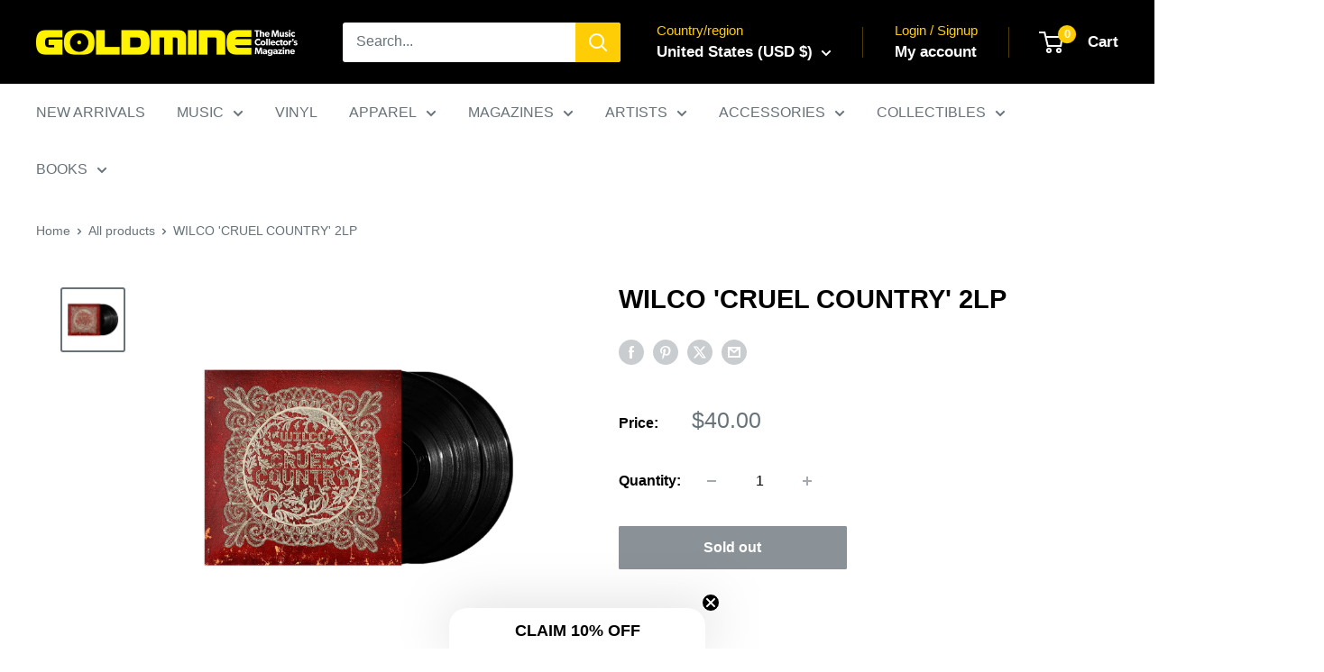

--- FILE ---
content_type: text/javascript; charset=utf-8
request_url: https://shop.goldminemag.com/products/wilco-cruel-country-2lp.js?currency=USD&country=US
body_size: 373
content:
{"id":8077903757477,"title":"WILCO 'CRUEL COUNTRY' 2LP","handle":"wilco-cruel-country-2lp","description":"\u003cp\u003eLABEL: dBpm Records\u003cbr\u003eVINYL RELEASE DATE: 1\/20\/2023\u003cbr\u003eORIGINAL RELEASE DATE: 2022\u003cbr\u003eVARIANT: Black Vinyl 2LP\u003c\/p\u003e\n\u003cp\u003e\u003cspan\u003eYeehaw! Wilco goes Country!\u003c\/span\u003e\u003ci\u003e\u003cspan\u003e Cruel Country. \u003c\/span\u003e\u003c\/i\u003e\u003cspan\u003eWilco’s universally-acclaimed dozenth studio album will be available for the first time on vinyl and in a standard retail CD format via dBpm Records on January 20. The double-disc packages are comprised of 21 Country Music inspired tracks, recorded at the band’s Chicago studio –The Loft. \u003c\/span\u003e\u003c\/p\u003e\n\u003cp\u003e\u003cspan\u003eThe LP gatefold package–created by Grammy winning designer Lawrence Azerrad–includes band photos and a unique panel of postcards. Standard weight (120g) vinyl available in Black.\u003c\/span\u003e\u003c\/p\u003e","published_at":"2022-10-21T17:37:11-04:00","created_at":"2022-10-18T15:33:38-04:00","vendor":"ADA","type":"LP","tags":["Alternative","CountryFolk","FallCleanup24","Folk","Indie","IndieAlt","mediamail","VINYL","wilco"],"price":4000,"price_min":4000,"price_max":4000,"available":false,"price_varies":false,"compare_at_price":null,"compare_at_price_min":0,"compare_at_price_max":0,"compare_at_price_varies":false,"variants":[{"id":42027176689829,"title":"Default Title","option1":"Default Title","option2":null,"option3":null,"sku":"WILCO-CRUEL-COUNTRY-2LP-6790","requires_shipping":true,"taxable":true,"featured_image":null,"available":false,"name":"WILCO 'CRUEL COUNTRY' 2LP","public_title":null,"options":["Default Title"],"price":4000,"weight":1021,"compare_at_price":null,"inventory_management":"shopify","barcode":"051497336790","quantity_rule":{"min":1,"max":null,"increment":1},"quantity_price_breaks":[],"requires_selling_plan":false,"selling_plan_allocations":[]}],"images":["\/\/cdn.shopify.com\/s\/files\/1\/0572\/7915\/2293\/products\/WILM66-LP_a91f426e-1e0f-49c5-9e91-56e28e0f2b8e.png?v=1666121619"],"featured_image":"\/\/cdn.shopify.com\/s\/files\/1\/0572\/7915\/2293\/products\/WILM66-LP_a91f426e-1e0f-49c5-9e91-56e28e0f2b8e.png?v=1666121619","options":[{"name":"Title","position":1,"values":["Default Title"]}],"url":"\/products\/wilco-cruel-country-2lp","media":[{"alt":null,"id":26048089424037,"position":1,"preview_image":{"aspect_ratio":1.0,"height":2000,"width":2000,"src":"https:\/\/cdn.shopify.com\/s\/files\/1\/0572\/7915\/2293\/products\/WILM66-LP_a91f426e-1e0f-49c5-9e91-56e28e0f2b8e.png?v=1666121619"},"aspect_ratio":1.0,"height":2000,"media_type":"image","src":"https:\/\/cdn.shopify.com\/s\/files\/1\/0572\/7915\/2293\/products\/WILM66-LP_a91f426e-1e0f-49c5-9e91-56e28e0f2b8e.png?v=1666121619","width":2000}],"requires_selling_plan":false,"selling_plan_groups":[]}

--- FILE ---
content_type: text/javascript; charset=utf-8
request_url: https://shop.goldminemag.com/products/wilco-cruel-country-2lp.js
body_size: 1126
content:
{"id":8077903757477,"title":"WILCO 'CRUEL COUNTRY' 2LP","handle":"wilco-cruel-country-2lp","description":"\u003cp\u003eLABEL: dBpm Records\u003cbr\u003eVINYL RELEASE DATE: 1\/20\/2023\u003cbr\u003eORIGINAL RELEASE DATE: 2022\u003cbr\u003eVARIANT: Black Vinyl 2LP\u003c\/p\u003e\n\u003cp\u003e\u003cspan\u003eYeehaw! Wilco goes Country!\u003c\/span\u003e\u003ci\u003e\u003cspan\u003e Cruel Country. \u003c\/span\u003e\u003c\/i\u003e\u003cspan\u003eWilco’s universally-acclaimed dozenth studio album will be available for the first time on vinyl and in a standard retail CD format via dBpm Records on January 20. The double-disc packages are comprised of 21 Country Music inspired tracks, recorded at the band’s Chicago studio –The Loft. \u003c\/span\u003e\u003c\/p\u003e\n\u003cp\u003e\u003cspan\u003eThe LP gatefold package–created by Grammy winning designer Lawrence Azerrad–includes band photos and a unique panel of postcards. Standard weight (120g) vinyl available in Black.\u003c\/span\u003e\u003c\/p\u003e","published_at":"2022-10-21T17:37:11-04:00","created_at":"2022-10-18T15:33:38-04:00","vendor":"ADA","type":"LP","tags":["Alternative","CountryFolk","FallCleanup24","Folk","Indie","IndieAlt","mediamail","VINYL","wilco"],"price":4000,"price_min":4000,"price_max":4000,"available":false,"price_varies":false,"compare_at_price":null,"compare_at_price_min":0,"compare_at_price_max":0,"compare_at_price_varies":false,"variants":[{"id":42027176689829,"title":"Default Title","option1":"Default Title","option2":null,"option3":null,"sku":"WILCO-CRUEL-COUNTRY-2LP-6790","requires_shipping":true,"taxable":true,"featured_image":null,"available":false,"name":"WILCO 'CRUEL COUNTRY' 2LP","public_title":null,"options":["Default Title"],"price":4000,"weight":1021,"compare_at_price":null,"inventory_management":"shopify","barcode":"051497336790","quantity_rule":{"min":1,"max":null,"increment":1},"quantity_price_breaks":[],"requires_selling_plan":false,"selling_plan_allocations":[]}],"images":["\/\/cdn.shopify.com\/s\/files\/1\/0572\/7915\/2293\/products\/WILM66-LP_a91f426e-1e0f-49c5-9e91-56e28e0f2b8e.png?v=1666121619"],"featured_image":"\/\/cdn.shopify.com\/s\/files\/1\/0572\/7915\/2293\/products\/WILM66-LP_a91f426e-1e0f-49c5-9e91-56e28e0f2b8e.png?v=1666121619","options":[{"name":"Title","position":1,"values":["Default Title"]}],"url":"\/products\/wilco-cruel-country-2lp","media":[{"alt":null,"id":26048089424037,"position":1,"preview_image":{"aspect_ratio":1.0,"height":2000,"width":2000,"src":"https:\/\/cdn.shopify.com\/s\/files\/1\/0572\/7915\/2293\/products\/WILM66-LP_a91f426e-1e0f-49c5-9e91-56e28e0f2b8e.png?v=1666121619"},"aspect_ratio":1.0,"height":2000,"media_type":"image","src":"https:\/\/cdn.shopify.com\/s\/files\/1\/0572\/7915\/2293\/products\/WILM66-LP_a91f426e-1e0f-49c5-9e91-56e28e0f2b8e.png?v=1666121619","width":2000}],"requires_selling_plan":false,"selling_plan_groups":[]}

--- FILE ---
content_type: text/javascript
request_url: https://limits.minmaxify.com/gold-mine-mag.myshopify.com?v=111a&r=20240119210402
body_size: 11327
content:
!function(t){if(!t.minMaxify&&-1==location.href.indexOf("checkout.shopify")){var e=t.minMaxifyContext||{},i=t.minMaxify={shop:"gold-mine-mag.myshopify.com",cart:null,cartLoadTryCount:0,customer:e.customer,feedback:function(t){if(0!=a.search(/\/(account|password|checkouts|cache|\d+\/)/)){var e=new XMLHttpRequest;e.open("POST","https://admin.minmaxify.com/report"),e.send(location.protocol+"//"+i.shop+a+"\n"+t)}},guarded:function(t,e){return function(){try{var a=e&&e.apply(this,arguments),n=t.apply(this,arguments);return e?n||a:n}catch(t){console.error(t);var r=t.toString();-1==r.indexOf("Maximum call stack")&&i.feedback("ex\n"+(t.stack||"")+"\n"+r)}}}},a=t.location.pathname;i.guarded((function(){var n,r,o,c,s=t.jQuery,u=t.document,m={btnCheckout:"[name=checkout],[href='/checkout'],[type=submit][value=Checkout],[onclick='window.location\\=\\'\\/checkout\\''],form[action='/checkout'] [type=submit],.checkout_button,form[action='/cart'] [type=submit].button-cart-custom,.btn-checkout,.checkout-btn,.button-checkout,.gokwik-checkout",lblCheckout:"[name=checkout]",btnCartQtyAdjust:".cart-item-decrease,.cart-item-increase,.js--qty-adjuster,.js-qty__adjust,.minmaxify-quantity-button,.numberUpDown > *,.cart-item button.adjust,.cart-wrapper .quantity-selector__button,.cart .product-qty > .items,.cart__row [type=button],.cart-item-quantity button.adjust,.cart_items .js-change-quantity,.ajaxcart__qty-adjust,.cart-table-quantity button",divCheckout:".additional-checkout-buttons,.dynamic-checkout__content,.cart__additional_checkout,.additional_checkout_buttons,.paypal-button-context-iframe,.additional-checkout-button--apple-pay,.additional-checkout-button--google-pay",divDynaCheckout:"div.shopify-payment-button,.shopify-payment-button > div,#gokwik-buy-now",fldMin:"",fldQty:"input[name=quantity]",fldCartQty:"input[name^='updates['],.cart__qty-input,[data-cart-item-quantity]",btnCartDrawer:"a[href='/cart'],.js-drawer-open-right",btnUpdate:"[type=submit][name=update],.cart .btn-update"},d=0,l={name:""},p=2e4,f={NOT_VALID_MSG:"Order not valid",CART_UPDATE_MSG:"Cart needs to be updated",CART_AUTO_UPDATE:"Quantities have been changed, press OK to validate the cart.",CART_UPDATE_MSG2:'Cart contents have changed, you must click "Update cart" before proceeding.',VERIFYING_MSG:"Verifying",VERIFYING_EXPANDED:"Please wait while we verify your cart.",PREVENT_CART_UPD_MSG:"\n\n"};function h(){return(new Date).getTime()}Object.assign;function y(t,e){try{setTimeout(t,e||0)}catch(i){e||t()}}function g(t){return t?"string"==typeof t?u.querySelectorAll(t):t.nodeType?[t]:t:[]}function v(t,e){var i,a=g(t);if(a&&e)for(i=0;i<a.length;++i)e(a[i]);return a}function x(t,e){var i=t&&u.querySelector(t);if(i)return e?"string"==typeof e?i[e]:e(i):i}function b(t,e){if(s)return s(t).trigger(e);v(t,(function(t){t[e]()}))}function E(t,e,i){try{if(s)return s(t).on(e,i)}catch(t){}v(t,(function(t){t.addEventListener(e,i)}))}function _(t,e){var i=u.createElement("div");i.innerHTML=t;var a=i.childNodes;if(a){if(!e)return a[0];for(;a.length;)e.appendChild(a[0]);return 1}}function M(t){var e=t.target;try{return(e.closest||e.matches).bind(e)}catch(t){}}function I(){}i.showMessage=function(t){if(N())return(i.closePopup||I)(),!0;var e=k.messages||k.getMessages();if(++d,t&&(i.prevented=h()),!i.showPopup||!i.showPopup(e[0],e.slice(1))){for(var a="",n=0;n<e.length;++n)a+=e[n]+"\n";alert(a),o&&b(m.btnUpdate,"click")}return t&&(t.stopImmediatePropagation&&t.stopImmediatePropagation(),t.stopPropagation&&t.stopPropagation(),t.preventDefault&&t.preventDefault()),!1};var A='.minmaxify-p-bg { top: 0; left: 0; width: 100%; height: 100%; z-index: 1999999998; overflow: hidden; position: fixed; background: rgb(11, 11, 11, 0.8); opacity: 0.2; } .minmaxify-p-bg.minmaxify-a { transition: opacity 0.15s ease-out; opacity: 1; display: block; } \n.minmaxify-p-wrap { top: 0; left: 0; width: 100%; height: 100%; display: table; z-index: 1999999999; position: fixed; outline: none !important; -webkit-backface-visibility: hidden; pointer-events: none; }\n.minmaxify-p-wrap > div { display: table-cell; vertical-align: middle; }\n.minmaxify-p { opacity: .5; color: black; background-color: white; padding: 18px; max-width: 500px; margin: 18px auto; width: calc(100% - 36px); pointer-events: auto; border: solid white 1px; overflow: auto; max-height: 95vh; } .minmaxify-p.minmaxify-a { opacity: 1; transition: all 0.25s ease-in; border-width: 0px; }\n.minmaxify-ok { display: inline-block; padding: 8px 20px; margin: 0; line-height: 1.42; text-decoration: none; text-align: center; vertical-align: middle; white-space: nowrap; border: 1px solid transparent; border-radius: 2px; font-family: "Montserrat","HelveticaNeue","Helvetica Neue",sans-serif; font-weight: 400;font-size: 14px;text-transform: uppercase;transition:background-color 0.2s ease-out;background-color: #528ec1; color: white; min-width: unset; }\n.minmaxify-ok:after { content: "OK"; }\n.minmaxify-close { font-style: normal; font-size: 28px; font-family: Arial, Baskerville, monospace; overflow: visible; background: transparent; border: 0; -webkit-appearance: none; display: block; outline: none; padding: 0 0 0 10px; box-shadow: none; margin-top: -10px; opacity: .65; }\n.minmaxify-p button { user-select: none; -webkit-user-select: none; cursor: pointer; float:right; width: unset; }\n.minmaxify-close:hover, .minmaxify-close:focus { opacity: 1; }\n.minmaxify-p ul { padding-left: 2rem; margin-bottom: 2rem; }';function O(t){if(f.locales){var e=(f.locales[i.locale]||{})[t];if(void 0!==e)return e}return f[t]}var T,L={messages:[O("VERIFYING_EXPANDED")],equalTo:function(t){return this===t}},k=L;function S(t){return n?n.getItemLimits(i,t):{}}function C(){return n&&Y}function N(){return k.isOk&&!o&&C()||"force"==k.isOk||r}function R(){location.pathname!=a&&(a=location.pathname);try{if(C()&&!r){!function(){var t=i.cart&&i.cart.items;if(!t)return;v(m.fldCartQty,(function(e){for(var i=0;i<t.length;++i){var a=t[i],n=e.dataset;if(a.key==n.lineId||e.id&&-1!=e.id.search(new RegExp("updates(_large)?_"+a.id,"i"))||n.index==i+1){var r=S(a);r.min>1&&!r.combine&&(e.min=r.min),r.max&&(e.max=r.max),r.multiple&&!r.combine&&(e.step=r.multiple);break}}}))}(),v(m.divDynaCheckout,(function(t){t.style.display="none"}));var e=function(e){var i,n;if(!i){if(!n)try{n=decodeURIComponent(a||location.href||"")}catch(t){n=""}if(!((n=n.split("/")).length>2&&"products"==n[n.length-2]))return;i=n[n.length-1]}var r=(t.ShopifyAnalytics||{}).meta||{},o={handle:i,sku:""},c=r.product,s=r.selectedVariantId;if(!c){var u=x("#ProductJson-product-template");if(u)try{c=u._product||JSON.parse(u.dataset.product||u.textContent)}catch(t){}}if(c){o.product_description=c.description,o.product_type=c.type,o.vendor=c.vendor,o.price=c.price,o.product_title=c.title,o.product_id=c.id;var m=c.variants||[],d=m.length;if(s||1==d)for(var l=0;l<d;++l){var p=m[l];if(1==d||p.id==s){o.variant_title=p.public_title,o.sku=p.sku,o.grams=p.weight,o.price=p.price||c.price,o.variant_id=p.id,o.name=p.name,o.product_title||(o.product_title=p.name);break}}}return X(o),o}();if(e){var n=x(m.fldQty);!function(e,i){function a(t,e){if(arguments.length<2)return i.getAttribute(t);null==e?i.removeAttribute(t):i.setAttribute(t,e)}var n=e.max||void 0,r=e.multiple,o=e.min;if((t.minmaxifyDisplayProductLimit||I)(e),i){var c=a("mm-max"),s=a("mm-step"),u=a("mm-min"),m=parseInt(i.max),d=parseInt(i.step),l=parseInt(i.min);stockMax=parseInt(a("mm-stock-max")),val=parseInt(i.value),(o!=u||o>l)&&((u?val==u||val==l:!val||val<o)&&(i.value=o),!e.combine&&o>1?a("min",o):u&&a("min",1),a("mm-min",o)),isNaN(stockMax)&&!c&&(stockMax=parseInt(a("data-max-quantity")||a("max")),a("mm-stock-max",stockMax)),!isNaN(stockMax)&&n&&n>stockMax&&(n=stockMax),(n!=c||isNaN(m)||m>n)&&(n?a("max",n):c&&a("max",null),a("mm-max",n)),(r!=s||r>1&&d!=r)&&(e.combine?s&&a("step",null):a("step",r),a("mm-step",r))}}(S(e),n)}}}catch(t){console.error(t)}return P(),w(),!0}function P(t,e,i){v(m.lblCheckout,(function(a){var n=null===t?a.minMaxifySavedLabel:t;a.minMaxifySavedLabel||(a.minMaxifySavedLabel=a.value||(a.innerText||a.textContent||"").trim()),void 0!==n&&(a.value=n,a.textContent&&!a.childElementCount&&(a.textContent=n));var r=a.classList;r&&e&&r.add(e),r&&i&&r.remove(i)}))}function G(t){"start"==t?(P(O("VERIFYING_MSG"),"btn--loading"),c||(c=h(),p&&y((function(){c&&h()-c>=p&&(B()&&i.feedback("sv"),k={isOk:"force"},G("stop"))}),p))):"stop"==t?(P(k.isOk?null:O("NOT_VALID_MSG"),0,"btn--loading"),c=0,(i.popupShown||I)()&&i.showMessage()):"changed"==t&&P(O("CART_UPDATE_MSG")),w()}function w(){v(m.divCheckout,(function(t){var e=t.style;N()?t.mm_hidden&&(e.display=t.mm_hidden,t.mm_hidden=!1):"none"!=e.display&&(t.mm_hidden=e.display||"block",e.display="none")})),(t.minmaxifyDisplayCartLimits||I)(!r&&k,o)}function D(t){var e=M(t);if(e){if(e(m.btnCheckout))return i.showMessage(t);e(m.btnCartQtyAdjust)&&i.onChange(t)}}function U(e){null==i.cart&&(i.cart=(t.Shopify||{}).cart||null),e&&function(){let t=(i.cart||{}).items;if(t){Y=!0;for(var e=0;e<t.length;++e)X(t[e])||(Y=!1);Y||W()}}();var a=i.cart&&i.cart.item_count&&(e||!d&&B());(R()||a||e)&&(C()&&i.cart?(k=n.validateCart(i),G("stop"),a&&(T&&!k.isOk&&!k.equalTo(T)&&u.body?i.showMessage():!d&&B()&&y(i.showMessage,100)),T=k):(k=L,G("start"),i.cart||q()))}function B(){return 0==a.indexOf("/cart")}function H(t,e,a,n){if(e&&"function"==typeof e.search&&4==t.readyState){var r,c;try{if(200!=t.status)"POST"==a&&o&&-1!=e.search(/\/cart(\/update|\/change|\/clear|\.js)/)&&(o=!1,U());else{if("GET"==a&&-1!=e.search(/\/cart($|\.js|\.json|\?view=)/)&&-1==e.search(/\d\d\d/))return;var s=(r=t.response||t.responseText||"").indexOf&&r.indexOf("{")||0;-1!=e.search(/\/cart(\/update|\/change|\/clear|\.js)/)||"/cart"==e&&0==s?(-1!=e.indexOf("callback=")&&r.substring&&(r=r.substring(s,r.length-1)),c=i.handleCartUpdate(r,-1!=e.indexOf("cart.js")?"get":"update",n)):-1!=e.indexOf("/cart/add")?c=i.handleCartUpdate(r,"add",n):"GET"!=a||B()&&"/cart"!=e||(U(),c=1)}}catch(t){if(!r||0==t.toString().indexOf("SyntaxError"))return;console.error(t),i.feedback("ex\n"+(t.stack||"")+"\n"+t.toString()+"\n"+e)}c&&V()}}function V(){for(var t=500;t<=2e3;t+=500)y(R,t)}function q(){var t=new XMLHttpRequest,e="/cart.js?_="+h();t.open("GET",e),t.mmUrl=null,t.onreadystatechange=function(){H(t,e)},t.send(),y((function(){null==i.cart&&i.cartLoadTryCount++<60&&q()}),5e3)}i.getLimitsFor=S,i.checkLimits=N,i.onChange=i.guarded((function(){G("changed"),o=!0,k=B()&&x(m.btnUpdate)?{messages:[O("CART_AUTO_UPDATE")]}:{messages:[O("CART_UPDATE_MSG2")]},w()})),t.getLimits=U,t.mmIsEnabled=N,i.handleCartUpdate=function(t,e,a){if("string"==typeof t&&(t=JSON.parse(t)),"get"!=e||JSON.stringify(i.cart)!=JSON.stringify(t)){if("add"!=e){if(a&&!t.item_count&&i.cart)return;i.cart=t}else{var n=t.items||[t];t=i.cart;for(var r=0;r<n.length;++r){var c=n[r];t&&t.items||(t=i.cart={total_price:0,total_weight:0,items:[],item_count:0}),t.total_price+=c.line_price,t.total_weight+=c.grams*c.quantity,t.item_count+=c.quantity;for(var s=0;s<t.items.length;++s){var u=t.items[s];if(u.id==c.id){t.total_price-=u.line_price,t.total_weight-=u.grams*u.quantity,t.item_count-=u.quantity,t.items[s]=c,c=0;break}}c&&t.items.unshift(c)}}return o=!1,U(!0),1}if(!k.isOk)return R(),1};var F={},Q={},j={},Y=!0;function K(t){t?"string"==typeof t&&(t=JSON.parse(t)):t=[],j={};for(var e=0;e<t.length;++e){var i=t[e];i.product_id&&(F[i.product_id]=i),i.variant_id&&(Q[i.variant_id]=i),i.id&&(j[i.id]=i)}}function W(){var t=new XMLHttpRequest;t.open("GET","/apps/minmaxify/liquids/cart-extras?_="+h()),t.mmUrl=null,t.onreadystatechange=function(){4==t.readyState&&(K(t.responseText),U(!0))},t.send(),y((function(){!Y&&i.cartLoadTryCount++<60&&W()}),1e4)}function X(t){var e=j[t.id]||Q[t.variant_id]||F[t.product_id];if(e)return t.coll=e.collection,t.ptag=e.tag,!0}K(e.cartItemExtras),e.product&&K([e.product]);var z=t.XMLHttpRequest.prototype,J=z.open,Z=z.send;function $(){var e=t.fetch;e&&!e.minMaxify&&(t.fetch=function(t,a){var n=e.apply(this,arguments);return method=(a||t||{}).method||"GET",-1!=(t=((t||{}).url||t||"").toString()).search(/\/cart(\/|\.js)/)&&(n=n.then((function(e){try{var a=i.guarded((function(i){e.readyState=4,e.responseText=i,H(e,t,method,!0)}));e.ok?e.clone().text().then(a):a()}catch(t){}return e}))),n},t.fetch.minMaxify=1)}function tt(){s||(s=t.jQuery);var e=t.Shopify||{},a=e.shop||location.host;if(l=e.theme||l,r=!1,u.getElementById("minmaxify_disable")||a!=i.shop)r=!0;else{i.locale=e.locale,R(),function(t,e,a,n){v(t,(function(t){if(!t["mmBound_"+e]){t["mmBound_"+e]=!0;var r=t["on"+e];r&&n?t["on"+e]=i.guarded((function(t){!1!==a()?r.apply(this,arguments):t.preventDefault()})):E(t,e,i.guarded(a))}}))}(m.btnCartDrawer,"click",V),i.showPopup||_('<style type="text/css" minmaxify>'+A+"</style>",u.head)&&(i.showPopup=function(t,e){for(var a='<button title="Close (Esc)" type="button" class="minmaxify-close" aria-label="Close">&times;</button>'+t.replace(new RegExp("\n","g"),"<br/>")+"<ul>",n=0;n<e.length;++n){var r=e[n];r&&(a+="<li>"+r+"</li>")}a+='</ul><div><button class="minmaxify-ok"></button><div style="display:table;clear:both;"></div></div>';var o=x("div.minmaxify-p");if(o)o.innerHtml=a;else{var c=document.body;c.insertBefore(_("<div class='minmaxify-p-bg'></div>"),c.firstChild),c.insertBefore(_("<div class='minmaxify-p-wrap'><div><div role='dialog' aria-modal='true' aria-live='assertive' tabindex='1' class='minmaxify-p'>"+a+"</div></div></div>"),c.firstChild),E(".minmaxify-ok","click",(function(){i.closePopup(1)})),E(".minmaxify-close, .minmaxify-p-bg","click",(function(){i.closePopup()})),y(v.bind(i,".minmaxify-p-bg, .minmaxify-p",(function(t){t.classList.add("minmaxify-a")})))}return 1},i.closePopup=function(t){v(".minmaxify-p-wrap, .minmaxify-p-bg",(function(t){t.parentNode.removeChild(t)})),o&&t&&b(m.btnUpdate,"click")},i.popupShown=function(){return g("div.minmaxify-p").length},u.addEventListener("keyup",(function(t){27===t.keyCode&&i.closePopup()}))),et();var n=document.getElementsByTagName("script");for(let t=0;t<n.length;++t){var c=n[t];c.src&&-1!=c.src.indexOf("trekkie.storefront")&&!c.minMaxify&&(c.minMaxify=1,c.addEventListener("load",et))}}}function et(){var e=t.trekkie||(t.ShopifyAnalytics||{}).lib||{},a=e.track;a&&!a.minMaxify&&(e.track=function(t){return"Viewed Product Variant"==t&&y(R),a.apply(this,arguments)},e.track.minMaxify=1,e.ready&&(e.ready=i.guarded(U,e.ready)));var n=t.subscribe;"function"!=typeof n||n.mm_quTracked||(n.mm_quTracked=1,n("quantity-update",i.guarded(R)))}i.initCartValidator=i.guarded((function(t){n||(n=t,r||U(!0))})),z.open=function(t,e,i,a,n){return this.mmMethod=t,this.mmUrl=e,J.apply(this,arguments)},z.send=function(t){var e=this;return e.addEventListener?e.addEventListener("readystatechange",(function(t){H(e,e.mmUrl,e.mmMethod)})):e.onreadystatechange=i.guarded((function(){H(e,e.mmUrl)}),e.onreadystatechange),Z.apply(e,arguments)},$(),u.addEventListener("mousedown",i.guarded(D),!0);try{u.addEventListener("touchstart",i.guarded(D),{capture:!0,passive:!1})}catch(t){}u.addEventListener("click",i.guarded(D),!0),u.addEventListener("keydown",i.guarded((function(t){var e=M(t);e&&e(m.fldCartQty)&&i.onChange(t)}))),u.addEventListener("change",i.guarded((function(t){var e=M(t);e&&e(m.fldCartQty)&&i.onChange(t)}))),u.addEventListener("DOMContentLoaded",i.guarded((function(){tt(),r||(B()&&y(U),(t.booster||t.BoosterApps)&&s&&s.fn.ajaxSuccess&&s(u).ajaxSuccess((function(t,e,i){i&&H(e,i.url,i.type)})),t.routes&&$())}))),tt()}))()}}(window),function(){function CheckState(t,e,i,a){this.cart=e||{},this.opt=t,this.customer=i,this.messages=[],this.locale=a}CheckState.prototype={recalculate:function(t){this.isOk=!0,this.messages=!t&&[];var e=this.cart._subtotal=Number(this.cart.total_price||0)/100,i=this.opt.overridesubtotal;if(!(i>0&&e>i)){for(var a=0,n=this.cart.items||[],r=0;r<n.length;r++)a+=Number(n[r].quantity);this.cart._totalQuantity=a,this.addMsg("INTRO_MSG"),this._doSubtotal(),this._doItems(),this._doGroups(),this._doQtyTotals(),this._doWeight()}},getMessages:function(){return this.messages||this.recalculate(),this.messages},addMsg:function(t,e){if(!this.messages)return;const i=this.opt.messages;var a=i[t];if(i.locales&&this.locale){var n=(i.locales[this.locale]||{})[t];void 0!==n&&(a=n)}a=this._fmtMsg(unescape(a),e),this.messages.push(a)},_fmtMsg:function(t,e){var i,a=this.opt,n=this.cart;return t.replace(/\{\{(.*?)\}\}/g,(function(t,r){i||(i=makeTextPieceEvaluator(a,n,e));try{return i(r)}catch(t){return'"'+t.message+'"'}}))},equalTo:function(t){if(this.isOk!==t.isOk)return!1;var e=this.getMessages(),i=t.messages||t.getMessages&&t.getMessages()||[];if(e.length!=i.length)return!1;for(var a=0;a<e.length;++a)if(e[a]!==i[a])return!1;return!0},_doSubtotal:function(){var t=this.cart._subtotal,e=this.opt.minorder,i=this.opt.maxorder;t<e&&(this.addMsg("MIN_SUBTOTAL_MSG"),this.isOk=!1),i>0&&t>i&&(this.addMsg("MAX_SUBTOTAL_MSG"),this.isOk=!1)},_doWeight:function(){var t=Number(this.cart.total_weight||0),e=this.opt.weightmin,i=this.opt.weightmax;t<e&&(this.addMsg("MIN_WEIGHT_MSG"),this.isOk=!1),i>0&&t>i&&(this.addMsg("MAX_WEIGHT_MSG"),this.isOk=!1)},checkGenericLimit:function(t,e,i){if(!(t.quantity<e.min&&(this.addGenericError("MIN",t,e,i),i)||e.max&&t.quantity>e.max&&(this.addGenericError("MAX",t,e,i),i)||e.multiple>1&&t.quantity%e.multiple>0&&(this.addGenericError("MULT",t,e,i),i))){var a=Number(t.line_price)/100;void 0!==e.minAmt&&a<e.minAmt&&(this.addGenericError("MIN_SUBTOTAL",t,e,i),i)||e.maxAmt&&a>e.maxAmt&&this.addGenericError("MAX_SUBTOTAL",t,e,i)}},addGenericError:function(t,e,i,a){var n={item:e};a?(t="PROD_"+t+"_MSG",n.itemLimit=i,n.refItem=a):(t="GROUP_"+t+"_MSG",n.groupLimit=i),this.addMsg(t,n),this.isOk=!1},_buildLimitMaps:function(){var t=this.opt,e=t.items||[];t.bySKU={},t.byId={},t.byHandle={};for(var i=0;i<e.length;++i){var a=e[i];a.sku?t.bySKU[a.sku]=a:(a.h&&(t.byHandle[a.h]=a),a.id&&(t.byId[a.id]=a))}},getSkuLimit:function(t){if(t){var e=this.opt.bySKU[t];if(e)return e}},_doItems:function(){var t,e,i=this.cart.items||[],a={},n={};function r(t,e,i){var a=i[e];void 0===a?(a=i[e]={},Object.keys(t).forEach((function(e){a[e]=t[e]}))):(a.quantity+=Number(t.quantity),a.line_price+=Number(t.line_price))}for(var o=0;o<i.length;o++)r(t=i[o],this.getCartItemKey(t),a),r(t,this.getCartItemCombinedKey(t),n);for(var c in a)(t=a[c])&&((e=this.getItemLimit(t)).combine||this.checkGenericLimit(t,e,t));for(var c in n)(t=n[c])&&(e=this.getItemLimit(t,!0)).combine&&this.checkGenericLimit(t,e,t)},getCartItemCombinedKey:function(t){return t.handle},getCartItemKey:function(t){var e=t.handle;return e+=t.sku||t.variant_id},getCartItemIds:function(t){var e={handle:t.handle||"",sku:t.sku},i=e.handle.indexOf(" ");return i>0&&(e.sku=e.handle.substring(i+1),e.handle=e.handle.substring(0,i)),e},getItemLimit:function(t,e){var i=this.opt;if(!i)return{};void 0===i.byHandle&&this._buildLimitMaps();var a=this.getCartItemIds(t),n=this.getSkuLimit(a.sku);return n||(n=i.byId[t.product_id]||i.byHandle[a.handle]),n||(n=this.getIndividualGroupLimit(t,a)),n||(n={min:i.itemmin,max:i.itemmax,multiple:i.itemmult}),n},calcItemLimit:function(t){var e=this.getItemLimit(t);(e={max:e.max||0,multiple:e.multiple||1,min:e.min,combine:e.combine}).min||(e.min=e.multiple);var i=this.opt.maxtotalitems||0;(!e.max||i&&i<e.max)&&(e.max=i);for(var a=this.opt.groups||[],n=0;n<a.length;++n){var r=a[n];1==r.combine&&this.groupIsApplicable(t,r)&&(!e.max||r.max&&r.max<e.max)&&(e.max=r.max)}return e},_doQtyTotals:function(){var t=this.opt.maxtotalitems,e=this.opt.mintotalitems,i=this.opt.multtotalitems,a=this.cart._totalQuantity;0!=t&&a>t&&(this.addMsg("TOTAL_ITEMS_MAX_MSG"),this.isOk=!1),a<e&&(this.addMsg("TOTAL_ITEMS_MIN_MSG"),this.isOk=!1),i>1&&a%i>0&&(this.addMsg("TOTAL_ITEMS_MULT_MSG"),this.isOk=!1)},getIndividualGroupLimit:function(t,e){for(var i=this.opt.groups||[],a=0;a<i.length;++a){var n=i[a];if(1!=n.combine&&this.groupIsApplicable(t,n,e))return n}},groupIsApplicable:function(t,e,i){var a=e.field,n=e.op,r=e.filter;if("[]"==a)return this.checkMultipleConditions(r||[],this.groupIsApplicable.bind(this,t),n,i);var o,c=t[a];switch(a){case"ctags":c=(this.customer||{}).tags||[],o=!0;break;case"product":c=t.product_id;case"coll":case"ptag":o=!0;break;case"price":c/=100;break;case"handle":void 0!==(i||{}).handle&&(c=i.handle)}return o&&("e"==n?(n="oo",r=[r]):"ne"==n&&(n="no",r=[r])),filterOps[n](c,r)},_doGroups:function(){for(var t=this.opt.groups||[],e=0;e<t.length;++e){var i=t[e];if(1==i.combine){for(var a=0,n=0,r=this.cart.items||[],o=0;o<r.length;++o){var c=r[o];this.groupIsApplicable(c,i)&&(a+=c.quantity,n+=c.line_price)}a&&this.checkGenericLimit({quantity:a,line_price:n},i)}}},checkMultipleConditions:function(t,e,i,a){for(var n=0;n<t.length;++n){if(e(t[n],a)){if("not"==i)return!1;if("or"==i)return!0}else{if("and"==i)return!1;if("nor"==i)return!0}}return"and"==i||"not"==i}};var filterOps={c:function(t,e){return t&&String(t).indexOf(e)>-1},nc:function(t,e){return t&&-1==String(t).indexOf(e)},e:function(t,e){return t==e},g:function(t,e){return t>e},l:function(t,e){return t<e},ne:function(t,e){return t!=e},be:function(t,e){return t>e[0]&&t<e[1]},oo:function(t,e){if(t){t instanceof Array||(t=[t]);for(var i=0;i<t.length;++i)for(var a=0;a<e.length;++a)if(t[i]==e[a])return 1}},no:function(t,e){t instanceof Array||(t=[t]);for(var i=0;i<t.length;++i)for(var a=0;a<e.length;++a)if(t[i]==e[a])return 0;return 1}};function makeTextPieceEvaluator(_opt,cart,_ctx){function formatMoney(t){if(void 0!==MoneyFormat){try{t=t.toLocaleString()}catch(t){}MoneyFormat&&(t=MoneyFormat.replace(/{{\s*amount[a-z_]*\s*}}/,t))}return t}const MoneyFormat=_opt.moneyFormat,CartAmount=formatMoney(cart._subtotal),CartMinAmount=formatMoney(_opt.minorder),CartMaxAmount=formatMoney(_opt.maxorder),CartWeight=Number(cart.total_weight||0),CartMinWeight=_opt.weightmin,CartMaxWeight=_opt.weightmax,CartQuantity=cart._totalQuantity,CartMinQuantity=_opt.mintotalitems,CartMaxQuantity=_opt.maxtotalitems,CartQuantityMultiple=_opt.multtotalitems;if(_opt=0,_ctx&&_ctx.itemLimit){const ProductAmount=formatMoney(Number(_ctx.item.line_price)/100),ProductQuantity=_ctx.item.quantity,item=_ctx.refItem||_ctx.item;_ctx=_ctx.itemLimit;const ProductName=_ctx.combine&&_ctx.name?unescape(_ctx.name):item.title,GroupTitle=_ctx.title,ProductMinAmount=formatMoney(_ctx.minAmt),ProductMaxAmount=formatMoney(_ctx.maxAmt),ProductMinQuantity=_ctx.min,ProductMaxQuantity=_ctx.max,ProductQuantityMultiple=_ctx.multiple;return _ctx=0,function(v){return eval(v)}}if(_ctx&&_ctx.groupLimit){const GroupAmount=formatMoney(Number(_ctx.item.line_price)/100),GroupQuantity=_ctx.item.quantity,item=_ctx.refItem||_ctx.item;_ctx=_ctx.groupLimit;const GroupTitle=_ctx.title,GroupMinAmount=formatMoney(_ctx.minAmt),GroupMaxAmount=formatMoney(_ctx.maxAmt),GroupMinQuantity=_ctx.min,GroupMaxQuantity=_ctx.max,GroupQuantityMultiple=_ctx.multiple;return _ctx=0,function(v){return eval(v)}}return function(v){return eval(v)}}var limits={messages:{INTRO_MSG:"Cannot place order, conditions not met: \n\n",PROD_MIN_MSG:"{{ProductName}}: Must have at least {{ProductMinQuantity}} of this item.",PROD_MAX_MSG:"{{ProductName}}: Must have at most {{ProductMaxQuantity}} of this item.",PROD_MULT_MSG:"{{ProductName}}: Quantity must be a multiple of {{ProductQuantityMultiple}}."},items:[{id:8221231939749,h:"alice-cooper-road-2lp-dvd-red-vinyl",name:"ALICE COOPER 'ROAD' 2LP + DVD (Limited Edition Signed Print Out of 200, Red Vinyl)",max:1},{id:7918261993637,h:"alice-in-chains-dirt-2lp-30th-anniversary-vinyl",name:"ALICE IN CHAINS 'DIRT' 2LP (30th Anniversary Edition Vinyl)",max:2},{id:7848121270437,h:"alice-in-chains-dirt-deluxe-pop-album-figure",name:"ALICE IN CHAINS DIRT DELUXE POP! ALBUM FIGURE WITH CASE",max:2},{id:7728188260517,h:"bad-brains-bad-brains-lp-yellow-w-black-vinyl",name:"BAD BRAINS 'BAD BRAINS' LP (Yellow w/Black Swirl Vinyl)",max:1},{id:6909995483301,h:"beastie-boys-pauls-boutique-2xlp-purple-vinyl",name:"BEASTIE BOYS - PAUL'S BOUTIQUE 2xLP PURPLE VINYL",max:1},{id:7947225006245,h:"beastie-boys-sabotage-wave-1-reaction-figures-set-of-3",name:"BEASTIE BOYS 'SABOTAGE' WAVE 1 REACTION FIGURES - SET OF 3",max:2},{id:7947225497765,h:"beastie-boys-cochese-sabotage-reaction-action-figure",name:'BEASTIE BOYS "COCHESE" SABOTAGE WAVE 1 REACTION ACTION FIGURE',max:1},{id:7947225235621,h:"beastie-boys-the-chief-sabotage-reaction-action-figure",name:'BEASTIE BOYS "THE CHIEF" SABOTAGE WAVE 1 REACTION ACTION FIGURE',max:1},{id:7947225792677,h:"beastie-boys-the-rookie-sabotage-reaction-action-figure",name:'BEASTIE BOYS "THE ROOKIE" SABOTAGE WAVE1 REACTION ACTION FIGURE',max:1},{id:7895436656805,h:"blink-182-whats-my-age-again-pop-figure-3-pack",name:"BLINK-182 WHAT'S MY AGE AGAIN? POP! FIGURE 3-PACK",max:1},{id:7661575504037,h:"cliff-burton-wave-1-metallica-reaction-action-figure",name:"CLIFF BURTON ALT WAVE 1 METALLICA REACTION ACTION FIGURE",max:1},{id:7406777172133,h:"david-bowie-low-lp-orange-vinyl",name:"DAVID BOWIE 'LOW' LP (Orange Vinyl)",max:2},{id:7509430370469,h:"david-lee-roth-eat-em-and-smile-180-gram-lp",name:"DAVID LEE ROTH 'EAT 'EM AND SMILE' LP",max:2},{id:7805467132069,h:"funko-pop-rocks-judas-priest-rob-halford",name:"FUNKO POP! ROCKS: JUDAS PRIEST - ROB HALFORD",max:1},{id:7973783273637,h:"goldmine-magazine-kiss-cover-edition-oct-nov-2022",name:"GOLDMINE MAGAZINE: KISS COVER EDITION - OCT/NOV 2022",max:1},{id:7967646613669,h:"goldmine-magazine-kiss-oct-nov-2022-alt-cover-hand-numbered-slipcase-photo-print",name:"GOLDMINE MAGAZINE: KISS' GENE SIMMONS – OCT/NOV 2022 ALT COVER HAND-NUMBERED SLIPCASE & PHOTO PRINT",max:1},{id:7973783732389,h:"copy-of-goldmine-magazine-kiss-gene-simmons-cover-edition-oct-nov-2022",name:"GOLDMINE MAGAZINE: KISS' GENE SIMMONS COVER EDITION - OCT/NOV 2022",max:1},{id:8110790148261,h:"grey-daze-the-ultimate-collection-bundle-limited-edition-only-100",name:"GREY DAZE ‘THE ULTIMATE 90's COLLECTION’ BUNDLE (Limited Edition – Only 100 Available)"},{id:6945042071717,h:"jerry-cantrell-brighten-limited-edition-halloween-orange-vinyl-only-500-made",name:"JERRY CANTRELL ‘BRIGHTEN’ LIMITED-EDITION HALLOWEEN ORANGE VINYL— ONLY 500 MADE",max:1},{id:7805421584549,h:"megadeth-the-sick-the-dying-and-the-dead-lp",name:"MEGADETH 'THE SICK, THE DYING... AND THE DEAD!' 2LP",max:1},{id:7773644095653,h:"motley-crue-dr-feelgood-lp",name:"MOTLEY CRUE 'DR. FEELGOOD' LP",max:1},{id:7773643997349,h:"motley-crue-girls-girls-girls-lp",name:"MOTLEY CRUE 'GIRLS, GIRLS, GIRLS' LP",max:1},{id:7773643866277,h:"motley-crue-shout-at-the-devil-lp",name:"MOTLEY CRUE 'SHOUT AT THE DEVIL' LP",max:1},{id:7773643767973,h:"motley-crue-theater-of-pain-lp",name:"MOTLEY CRUE 'THEATER OF PAIN' LP",max:1},{id:7773643636901,h:"motley-crue-too-fast-for-love-lp",name:"MOTLEY CRUE 'TOO FAST FOR LOVE' LP",max:1},{id:6882583117989,h:"nrvana-nevermind-lp",name:"NIRVANA 'NEVERMIND' LP",max:2},{id:7622745620645,h:"funko-pop-albums-ozzy-osbourne-diary-of-a-madman",name:"OZZY OSBOURNE DIARY OF A MADMAN FUNKO POP! ALBUMS",max:2},{id:8124236464293,h:"pantera-far-beyond-driven-lp-marbled-white-blue-vinyl",name:"PANTERA 'FAR BEYOND DRIVEN' LP (Marbled White/Blue Vinyl)",max:1},{id:8124236365989,h:"pantera-the-great-southern-trendkill-lp-orange-vinyl",name:"PANTERA 'THE GREAT SOUTHERN TRENDKILL' LP (Marbled White/Sandblasted Orange Vinyl)",max:1},{id:7785426780325,h:"rage-against-the-machine-people-of-the-sun-10-ep-clear-vinyl",name:"RAGE AGAINST THE MACHINE 'PEOPLE OF THE SUN' 10\" EP (Clear Vinyl)",max:1},{id:7384136155301,h:"ramones-rocket-to-russia-lp-clear-vinyl",name:"RAMONES 'ROCKET TO RUSSIA' CLEAR LP",max:2},{id:8123889320101,h:"sex-pistols-never-mind-the-bullocks-heres-the-sex-pistols-lp-neon-green-vinyl",name:"SEX PISTOLS 'NEVER MIND THE BULLOCKS HERE'S THE SEX PISTOLS' LP (Neon Green Vinyl)",max:2},{id:7064227053733,h:"soundgarden-badmotorfinger-2lp",name:"SOUNDGARDEN 'BADMOTORFINGER' 2LP (25th Anniversary Edition)",max:1},{id:8182109569189,h:"the-damned-darkadelic-lp-limited-edition-signed-print-image-transparent-vinyl",name:"THE DAMNED 'DARKADELIC' LP (Limited Edition, Signed Print Image, Transparent Vinyl)",max:2},{id:7813815795877,h:"tool-fear-inoculum-3lp",name:"TOOL 'FEAR INOCULUM' 3LP",max:2},{id:7614418747557,h:"tool-lateralus-2lp-picture-disc",name:"TOOL 'LATERALUS' 2LP PICTURE DISC",max:2}],groups:[{uid:"2cc7659c4d9f4af097c6ec96eea23aee",field:"ptag",op:"e",filter:"LIMITTO1",title:"LIMIT TO 1",combine:!1,min:1,max:1},{uid:"e93d4ae8b23842f4bd0bee45996e5520",field:"ptag",op:"e",filter:"LIMITTO2",title:"LIMIT TO 2",combine:!1,min:1,max:2},{uid:"5c40d7b1d3b645049436936f73af5eba",field:"ptag",op:"e",filter:"LIMITTO3",title:"LIMIT TO 3",combine:!1,min:1,max:3}],rules:[],moneyFormat:"${{amount}}"},validator={apiVer:[1,0],validateCart:function(t){var e=this.instantiate(t);return e.recalculate(),e},getItemLimits:function(t,e){return this.instantiate(t).calcItemLimit(e)},instantiate:function(t){return new CheckState(limits,t.cart,t.customer,t.locale)}};minMaxify.initCartValidator(validator)}();